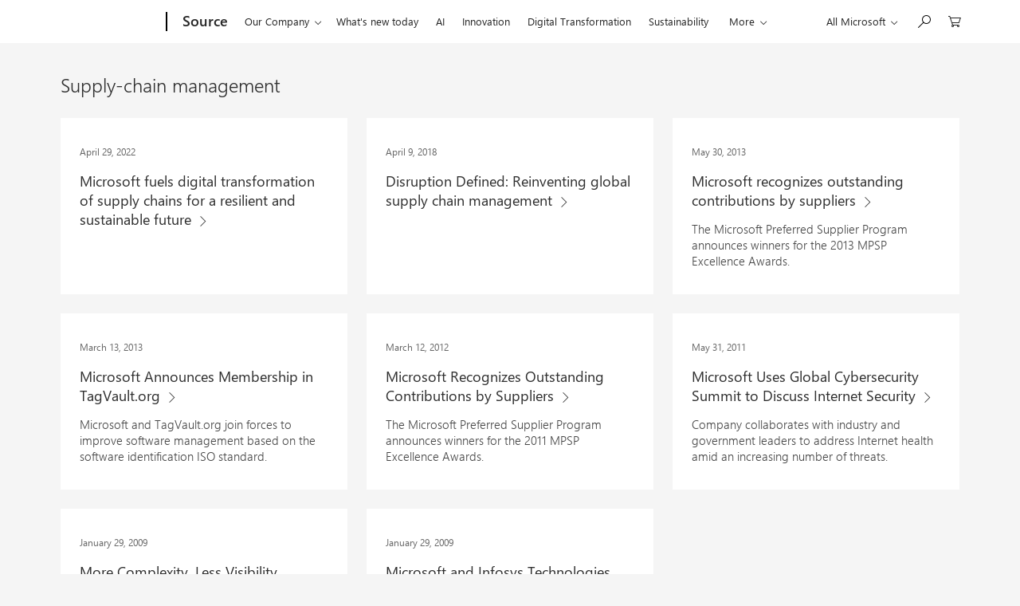

--- FILE ---
content_type: text/html
request_url: https://www.microsoft.com/store/buy/cartcount
body_size: 230
content:
<!DOCTYPE html>
<html>
  <head>
    <title>CartCount</title>
    <script>
      function getCartItemCountFromCookie() {
        var name = 'cartItemCount=';
        var allCookies = document.cookie.split(';');
 
        for (var i = 0; i < allCookies.length; i++) {
          var c = allCookies[i];
          while (c.charAt(0) === ' ') {
            c = c.substring(1);
          }
          if (c.indexOf(name) === 0) {
            return c.substring(name.length, c.length);
          }
        }
 
        return 0;
      }
 
      var count = getCartItemCountFromCookie();
      var parentHost = '';
      var parentOriginProtocol = '';
      var parentOrigin = '';
 
      try {
        parentHost = parent.location.hostname || '';
        parentOriginProtocol = parent.location.protocol;
        parentOrigin = parent.location.origin;
      } catch {}
 
      if (
        parentHost &&
        parentOriginProtocol &&
        parentOrigin &&
        parentOriginProtocol.indexOf('https') === 0 &&
        /\.(microsoft|xbox)\.com$/.test(parentHost)
      ) {
        parent.postMessage('DR_Cart_Count=' + count, parentOrigin);
      }
    </script>
  </head>
  <body>
  </body>
</html>